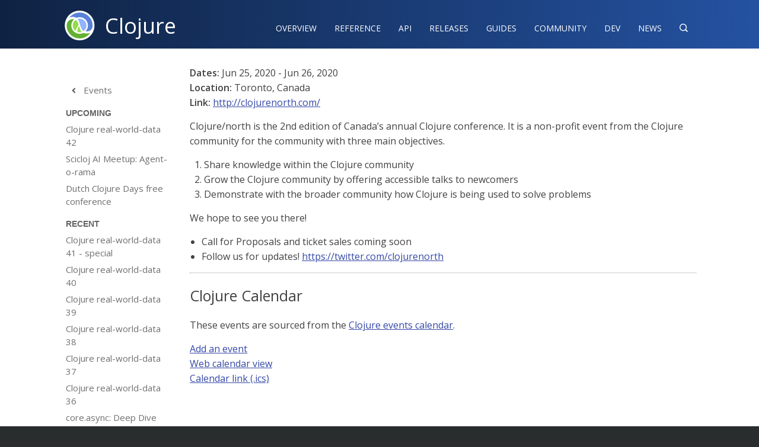

--- FILE ---
content_type: text/html
request_url: https://clojure.org/events/2020/clojurenorth
body_size: 3331
content:
<!DOCTYPE html>
<!-- This site was created in Webflow. https://www.webflow.com-->
<!-- Last Published: Fri Nov 13 2015 01:48:45 GMT+0000 (UTC) -->
<html lang="en" data-wf-site="56414d6fc8c27cad0f4e12e7" data-wf-page="5643ac587b1f28dc58ed6b89">
<head>
  <meta charset="utf-8">
  <title>Clojure - Clojure/north</title>
  <meta name="viewport" content="width=device-width, initial-scale=1">
  <meta name="generator" content="Webflow">
  <meta name="google-site-verification" content="a30CDuC9UBifM7EL575LK9a4TEE6mNfWbKqXIoSZChg" />
  <meta name="google-site-verification" content="iXqpntr4CN3JRM1sVm5D_YzZw8bFRizBaTVycwqii2E" />
  
  
  <meta name="keywords" content="clojure,programming" />
  <link rel="stylesheet" type="text/css" href="https://fonts.googleapis.com/css2?family=Open+Sans:ital,wght@0,300;0,400;0,600;1,300;1,400;1,600&family=PT+Serif:ital@0;1&&family=Source+Code+Pro:wght@500&display=swap">
  <link rel="stylesheet" type="text/css" href="/css/normalize.css">
  <link rel="stylesheet" type="text/css" href="/css/webflow.css">
  <link rel="stylesheet" type="text/css" href="/css/clojureorg.webflow.css">
  <link rel="stylesheet" type="text/css" href="/css/asciidoctor-mod.css">
  <link type="text/css" href="/css/default-en.css" rel="stylesheet">
  <link type="text/css" href="/css/default.css" rel="stylesheet">
  <link type="text/css" href="/css/search-result.css" rel="stylesheet">
  <link rel="alternate" type="application/atom+xml" title="News" href="/feed.xml" />
  <script type="text/javascript" src="/js/modernizr.js"></script>
  <link rel="shortcut icon" type="image/x-icon" href="/images/clojure-logo-icon-32.png">
  <link rel="apple-touch-icon" href="/images/clojure-logo-icon-256.png">
  <!-- Matomo -->
  <script>
    var _paq = window._paq = window._paq || [];
    /* tracker methods like "setCustomDimension" should be called before "trackPageView" */
    _paq.push(['trackPageView']);
    _paq.push(['enableLinkTracking']);
    (function() {
      var u="https://cognitect.matomo.cloud/";
      _paq.push(['setTrackerUrl', u+'matomo.php']);
      _paq.push(['setSiteId', '9']);
      var d=document, g=d.createElement('script'), s=d.getElementsByTagName('script')[0];
      g.async=true; g.src='//cdn.matomo.cloud/cognitect.matomo.cloud/matomo.js'; s.parentNode.insertBefore(g,s);
    })();
  </script>
<!-- End Matomo Code -->
  <script type="text/javascript">
    function searchClj(obj) {
      let e = document.getElementById("searchType");
      document.getElementById("hiddenSearch").value=e.value;
    }
  </script>
</head>
<body>
  <div data-collapse="none" data-animation="default" data-duration="400" data-contain="1" class="w-nav clj-navbar">
    <div class="w-container">
      <a href="/index" class="w-nav-brand w-clearfix clj-logo-container"><img width="60" src="/images/clojure-logo-120b.png" class="clj-logo" alt="Clojure logo">
        <div class="clj-logo-text">Clojure</div>
      </a>
      <nav role="navigation" class="w-nav-menu clj-nav-menu"><a href="/about/rationale" class="w-nav-link clj-nav-link">Overview</a><a href="/reference/documentation" class="w-nav-link clj-nav-link">Reference‍</a><a href="/api/api" class="w-nav-link clj-nav-link">API</a><a href="/releases/downloads" class="w-nav-link clj-nav-link">Releases</a><a href="/guides/guides" class="w-nav-link clj-nav-link">Guides</a><a href="/community/success_stories" class="w-nav-link clj-nav-link">Community</a><a href="/dev/dev" class="w-nav-link clj-nav-link">Dev</a><a href="/news/news" class="w-nav-link clj-nav-link">News</a><a href="#" data-ix="search-click-trigger" class="w-nav-link clj-nav-link clj-nav-search">&#xed11;</a>
      </nav>
      <div class="w-nav-button clj-menu-button">
        <div class="w-icon-nav-menu"></div>
      </div>
    </div>
  </div>
  <div data-ix="hide-search" class="w-section clj-search-section">
    <div class="w-container">
      <div class="w-form clj-search-form-wrapper">
        <form id="wf-form-Search-Form" name="wf-form-Search-Form" action="https://duckduckgo.com/" method="get" onSubmit="searchClj(this)">
          <div class="w-row">
            <div class="w-col w-col-6 w-col-small-6">
              <input id="hiddenSearch" type="hidden" name="sites" value="www.clojure.org">
              <input name="q" id="q" type="text" placeholder="Search clojure.org reference, guides, and API" title="Search text" autofocus="autofocus" class="w-input clj-search-input">
            </div>
            <div class="w-col w-col-3 w-col-small-3 clj-search-type">
              <select name="searchType" id="searchType" class="w-select clj-search-type">
                <option value="www.clojure.org">clojure.org</option>
                <option value="ask.clojure.org">ask.clojure.org</option>
              </select>
            </div>
            <div class="w-col w-col-3 w-col-small-3">
              <input type="submit" value="Search" class="w-button clj-search-submit">
            </div>
          </div>
        </form>
      </div>
    </div>
  </div>

<div class="w-section clj-content-section">
  <div class="w-container">

<div class="clj-section-nav-container">
  <div data-collapse="small" data-animation="default" data-duration="200" data-contain="1" class="w-nav clj-section-navbar">
    <div class="w-container">
      <nav role="navigation" class="w-nav-menu clj-section-nav-menu">
        <a href="/community/events" class="w-nav-link clj-section-nav-item-link"><span class="clj-nav-nested-icon">&#xeab5;</span> Events</a>
        <div class="w-nav-link clj-section-nav-heading">Upcoming</div>
                    <a href="/events/2026/clojure-real-world-data-42-534448389" class="w-nav-link clj-section-nav-item-link">Clojure real-world-data 42</a>
            <a href="/events/2026/scicloj-ai-meetup-agent-o-rama--1747877662" class="w-nav-link clj-section-nav-item-link">Scicloj AI Meetup: Agent-o-rama</a>
            <a href="/events/2026/dutch-clojure-days-free-conference-1926111903" class="w-nav-link clj-section-nav-item-link">Dutch Clojure Days free conference</a>
        <div class="w-nav-link clj-section-nav-heading">Recent</div>
            <a href="/events/2026/clojure-real-world-data-41-special-1594522287" class="w-nav-link clj-section-nav-item-link">Clojure real-world-data 41 - special</a>
            <a href="/events/2026/clojure-real-world-data-40-1112760954" class="w-nav-link clj-section-nav-item-link">Clojure real-world-data 40</a>
            <a href="/events/2026/clojure-real-world-data-39--1639391121" class="w-nav-link clj-section-nav-item-link">Clojure real-world-data 39</a>
            <a href="/events/2025/clojure-real-world-data-38--2106116731" class="w-nav-link clj-section-nav-item-link">Clojure real-world-data 38</a>
            <a href="/events/2025/clojure-real-world-data-37--475262262" class="w-nav-link clj-section-nav-item-link">Clojure real-world-data 37</a>
            <a href="/events/2025/clojure-real-world-data-36--1404167690" class="w-nav-link clj-section-nav-item-link">Clojure real-world-data 36</a>
            <a href="/events/2025/core-async-deep-dive--2056529562" class="w-nav-link clj-section-nav-item-link">core.async: Deep Dive</a>
            <a href="/events/2025/clojure-gis-meeting-2025-11-20--862045406" class="w-nav-link clj-section-nav-item-link">Clojure GIS meeting 2025-11-20</a>
      </nav>
      <div data-ix="toggle-section-nav-icon" class="w-nav-button w-clearfix clj-section-nav-toggle">
        <div class="clj-section-nav-text">Clojure/north</div>
        <div class="clj-section-nav-icon-closed">&#xeab2;</div>
        <div data-ix="init-hide-section-nav-icon-open" class="clj-section-nav-icon-open">&#xeab9;</div>
      </div>
    </div>
  </div>
</div>

    <div class="clj-content-container">
			<p>
			  <strong>Dates:</strong>
				  Jun 25, 2020 -
					Jun 26, 2020<br/>
                  <strong>Location:</strong> Toronto, Canada</strong><br/>
		  <strong>Link:</strong> <a href="http://clojurenorth.com/">http://clojurenorth.com/</a></p>
      <div class="paragraph">
<p>Clojure/north is the 2nd edition of Canada&#8217;s annual Clojure conference. It is a non-profit event from the Clojure community for the community with three main objectives.</p>
</div>
<div class="olist arabic">
<ol class="arabic">
<li>
<p>Share knowledge within the Clojure community</p>
</li>
<li>
<p>Grow the Clojure community by offering accessible talks to newcomers</p>
</li>
<li>
<p>Demonstrate with the broader community how Clojure is being used to solve problems</p>
</li>
</ol>
</div>
<div class="paragraph">
<p>We hope to see you there!</p>
</div>
<div class="ulist">
<ul>
<li>
<p>Call for Proposals and ticket sales coming soon</p>
</li>
<li>
<p>Follow us for updates! <a href="https://twitter.com/clojurenorth" class="bare">https://twitter.com/clojurenorth</a></p>
</li>
</ul>
</div>

      <hr/>
      <h3>Clojure Calendar</h3>

      <p>These events are sourced from the <a href="https://clojurians.zulipchat.com/#narrow/stream/262224-events/topic/README">Clojure events calendar</a>.</p>
      <ul class="w-list-unstyled clj-home-updates-list">
        <li><a href="https://gitlab.com/clojurians-zulip/feeds/-/tree/master#announce-an-event">Add an event</a></li>
        <li><a href="https://invertisment.gitlab.io/cljcalendar/">Web calendar view</a></li>
        <li><a href="https://www.clojurians-zulip.org/feeds/events.ics">Calendar link (.ics)</a></li>
      </ul>
    </div>
  </div>
</div>

  <div class="w-section clj-footer">
    <div class="w-container clj-footer-links-container">
      <div class="w-row">
        <div class="w-col w-col-3 w-col-small-6 w-col-tiny-6">
          <h6 class="clj-footer-heading">Community</h6>
            <a href="/community/resources" class="clj-footer-link">Resources</a>
            <a href="/community/contributing" class="clj-footer-link">Contributing</a>
            <a href="/community/companies" class="clj-footer-link">Companies</a>
            <a href="/community/contributing_site" class="clj-footer-link">Site</a>
          <h6 class="clj-footer-heading">Legal</h6>
            <a href="/community/license" class="clj-footer-link">License</a>
            <a href="/privacy" class="clj-footer-link">Privacy Policy</a>
        </div>
        <div class="w-col w-col-3 w-col-small-6 w-col-tiny-6">
          <h6 class="clj-footer-heading">Documentation</h6>
            <a href="/about/rationale" class="clj-footer-link">Overview</a>
            <a href="/reference/documentation" class="clj-footer-link">Reference</a>
            <a href="/api/api" class="clj-footer-link">API</a>
            <a href="/guides/guides" class="clj-footer-link">Guides</a>
            <a href="/community/libraries" class="clj-footer-link">Libraries &amp; Tools</a>
        </div>
        <div class="w-col w-col-3 w-col-small-6 w-col-tiny-6">
          <h6 class="clj-footer-heading">Updates</h6>
            <a href="/news/news" class="clj-footer-link">News</a>
            <a href="/community/events" class="clj-footer-link">Events</a>
          <h6 class="clj-footer-heading">ETC</h6>
            <a href="https://www.youtube.com/user/ClojureTV" class="clj-footer-link">ClojureTV</a>
            <a href="/community/books" class="clj-footer-link">Books</a>
            <a href="/community/swag" class="clj-footer-link">Swag</a>
        </div>
        <div class="w-col w-col-3 w-col-small-6 w-col-tiny-6">
          <h6 class="clj-footer-heading">Code</h6>
            <a href="/releases/downloads" class="clj-footer-link">Releases</a>
            <a href="https://github.com/clojure/clojure" class="clj-footer-link">Source</a>
            <a href="https://clojurescript.org" class="clj-footer-link">ClojureScript</a>
            <a href="/about/clojureclr" class="clj-footer-link">ClojureCLR</a>
        </div>
      </div>
    </div>
    <div class="w-container clj-footer-legal-container">
      <div class="w-clearfix clj-footer-legal">
        <div class="clj-footer-logo">&nbsp;</div>
        <div class="clj-footer-legal-links">
          <div class="clj-footer-copyright">Copyright 2008-2022 Rich Hickey | <a class="clj-footer-sub-link" href="/privacy">Privacy Policy</a><br/>Logo &amp; site design by Tom Hickey
          </div>
          <div class="clj-footer-designed-by">Published 2026-01-16<br/>Update <a class="clj-footer-sub-link" href="https://github.com/clojure/clojure-site/blob/master/content/events/2020/clojurenorth.adoc">this page</a>
          </div>
        </div>
      </div>
    </div>
  </div>
  <script type="text/javascript" src="https://ajax.googleapis.com/ajax/libs/jquery/1.11.1/jquery.min.js"></script>
  <script type="text/javascript" src="/js/webflow.js"></script>
  <script type="text/javascript" src="/js/highlight.pack.js"></script>
  <script>
  $(document).ready( (event) => {
    $('pre code').each((index, obj) => {
      $(obj).addClass($(obj).attr("data-lang"));
      hljs.highlightBlock(obj);
    });
  });
  </script>
  <!--[if lte IE 9]><script src="https://cdnjs.cloudflare.com/ajax/libs/placeholders/3.0.2/placeholders.min.js"></script><![endif]-->
</body>
</html>


--- FILE ---
content_type: text/css
request_url: https://clojure.org/css/default-en.css
body_size: 1006
content:
.gsc-control-cse,.gsc-control-cse .gsc-table-result{width:100%;font-family:Arial,sans-serif;font-size:13px}.gsc-control div{position:static}.gsc-control-cse div{position:static}.gsc-results-wrapper-visible{opacity:1 !important;visibility:visible !important}.gsc-tabsAreaInvisible,.gsc-refinementsAreaInvisible,.gsc-refinementBlockInvisible{display:none}.gsc-webResult{zoom:1}.gsc-webResult .gsc-result{margin:0;padding:.5em 0;border-bottom:1px solid #ebebeb}.gsc-above-wrapper-area{border-bottom:1px solid #e9e9e9;padding:5px 0 5px 0}.gsc-above-wrapper-area-container{width:100%}.gsc-result-info-container{text-align:left}.gsc-result-info{text-align:left;color:#676767;font-size:13px;padding-left:8px;margin:10px 0 10px 0}.gsc-wrapper{position:relative;display:block}.gsc-resultsbox-visible{display:block}.gsc-tabData.gsc-tabdActive{display:block}.gsc-loading-fade .gsc-result-info,.gsc-loading-fade .gsc-loading-resultsRoot,.gsc-loading-resultsRoot,.gsc-loading-fade .gsc-loading-refinementsArea,.gsc-loading-fade .gsc-adBlock,.gsc-loading-fade .gsc-adBlockVertical,.gsc-loading-fade .gsc-adBlockNoHeight{-ms-filter:"alpha(opacity=33.3)";filter:alpha(opacity=33.3);opacity:.333}.gsc-results{padding-bottom:2px;width:99%}.gsc-result{margin-bottom:10px}.gsc-result .gs-title{height:1.4em;overflow:hidden}.gsc-result div.gs-watermark{display:none}.gsc-results .gsc-result img.gs-ad-marker{display:none}.gsc-results .gsc-trailing-more-results{margin-bottom:10px}.gsc-results .gsc-trailing-more-results,.gsc-results .gsc-trailing-more-results *{color:#00c;text-decoration:underline}.gsc-imageResult .gsc-cursor-box{clear:both}.gsc-results .gsc-cursor-box .gsc-trailing-more-results{margin-bottom:0;display:inline}.gsc-results .gsc-cursor{display:inline}.gsc-results .gsc-cursor-box{margin-bottom:10px}.gsc-results .gsc-cursor-box .gsc-cursor-page{cursor:pointer;color:#000;text-decoration:underline;margin-right:8px;display:inline}.gsc-results .gsc-cursor-box .gsc-cursor-current-page{cursor:default;color:#a90a08;font-weight:bold;text-decoration:none}.gsc-webResult:after{content:".";display:block;height:0;clear:both;visibility:hidden}.gsc-webResult:after{content:".";display:block;height:0;clear:both;visibility:hidden}table.gsc-branding td,table.gsc-branding,table.gcsc-branding td,table.gcsc-branding{margin:0;padding:0;border:0}table.gsc-branding,table.gcsc-branding{border-style:none;border-width:0;border-spacing:0;width:100%}.gsc-branding-text,.gcsc-branding-text,.gsc-branding-text-name,.gcsc-branding-text-name,{color:#676767}td.gsc-branding-text,td.gcsc-branding-text{vertical-align:top}td.gsc-branding-text div.gsc-branding-text,td.gcsc-branding-text div.gcsc-branding-text{padding-bottom:2px;text-align:right;font-size:11px;margin-right:2px}div.gsc-branding-youtube td.gsc-branding-text{vertical-align:middle}table.gsc-branding-vertical td.gsc-branding-text div.gsc-branding-text{margin-right:0;text-align:center}td.gcsc-branding-text{white-space:nowrap;width:100%}td.gcsc-branding-text div.gcsc-branding-text{margin:0 2px}.gsc-thumbnail-inside{display:none}.gs-imageResult div.gs-title,.gs-imageResult .gs-snippet,.gs-imageResult .gs-visibleUrl,.gs-imageResult .gs-visibleUrl-short,.gs-imageResult .gs-spelling{padding:0}.gs-imageResult-classic .gs-text-box .gs-title{display:none}.gsc-imageResult-column .gs-imageResult-column .gs-text-box .gs-title{height:auto;text-align:left;white-space:normal;overflow:hidden;text-overflow:ellipsis;-o-text-overflow:ellipsis;-ms-text-overflow:ellipsis}.gs-imageResult-popup .gs-text-box .gs-title{display:none}.gsc-videoResult .gs-videoResult .gs-title{line-height:1.3em;height:1.3em;overflow:hidden}.gs-result .gs-title,.gs-result .gs-title *{color:#00c;text-decoration:underline}.gsc-control-cse .gs-spelling,.gsc-control-cse .gs-result .gs-title,.gsc-control-cse .gs-result .gs-title *{font-size:16px}.gs-promotion .gs-title,.gs-promotion .gs-title *{text-decoration:none}.gs-promotion a.gs-title,.gs-promotion a.gs-title *{text-decoration:underline}.gs-title .gs-promotion-title-right{color:#000}.gs-promotion table .gs-snippet a span.gs-title,.gs-promotion table .gs-snippet a span.gs-title *{font-size:13px}.gs-promotion .gs-title em{color:inherit;text-decoration:inherit}.gs-result a{cursor:pointer}.gsc-url-top{display:none}.gs-webResult div.gs-visibleUrl-long,.gs-promotion div.gs-visibleUrl-long{overflow:hidden;display:none}.gs-bidi-start-align{text-align:left}.gsc-table-result,.gs-promotion-table{border-spacing:0}.gs-imageResult .gs-snippet{overflow:hidden;line-height:1em;white-space:nowrap}.gsc-videoResult .gs-videoResult .gs-snippet{line-height:1.3em;max-height:2.6em;overflow:hidden}.gs-no-results-result .gs-snippet,.gs-error-result .gs-snippet{padding:5px;margin:5px;border:1px solid #fc3;background-color:#fff4c2}.gsc-snippet-metadata{color:#767676;vertical-align:top}.gs-imageResult .gs-snippet{overflow:hidden;line-height:1em;white-space:nowrap}